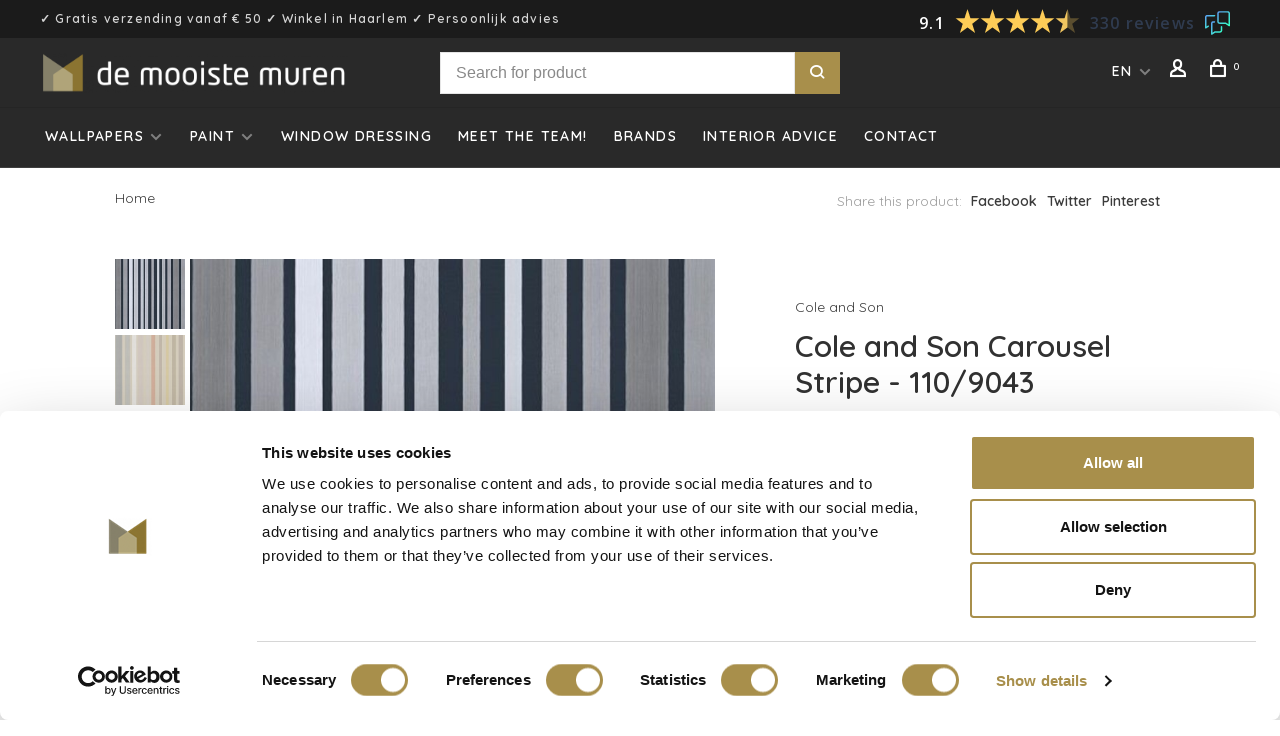

--- FILE ---
content_type: text/html;charset=utf-8
request_url: https://www.demooistemuren.nl/en/cole-and-son-carousel-stripe-1109043.html
body_size: 15231
content:
<!DOCTYPE html>
<html lang="en">
  <head>
    <meta name="google-site-verification" content="33He9FeGhXh6GxQu_NDbE5mUylPCpKynAiilYYROfgY" />
    <meta name="google-site-verification" content="pJIET7M9wsx4ajEuXKu_38FBMNuivGfZsZSy4auctyU" />
    <meta name="p:domain_verify" content="811733ad8bc230a4415994ba8ea7da1e"/>
        
    <meta charset="utf-8"/>
<!-- [START] 'blocks/head.rain' -->
<!--

  (c) 2008-2026 Lightspeed Netherlands B.V.
  http://www.lightspeedhq.com
  Generated: 01-02-2026 @ 12:21:57

-->
<link rel="canonical" href="https://www.demooistemuren.nl/en/cole-and-son-carousel-stripe-1109043.html"/>
<link rel="alternate" href="https://www.demooistemuren.nl/en/index.rss" type="application/rss+xml" title="New products"/>
<meta name="robots" content="noodp,noydir"/>
<meta name="google-site-verification" content="f63df3D1a-diA6z7nD7IfU-JG4q_VWFiYU-4_TRij3Y"/>
<meta property="og:url" content="https://www.demooistemuren.nl/en/cole-and-son-carousel-stripe-1109043.html?source=facebook"/>
<meta property="og:site_name" content="De Mooiste Muren"/>
<meta property="og:title" content="Cole and Son Carousel Stripe - 110/9043"/>
<meta property="og:description" content="Cole and Son Carousel Stripe - 110/9043"/>
<meta property="og:image" content="https://cdn.webshopapp.com/shops/20277/files/243839771/cole-and-son-cole-and-son-carousel-stripe-110-9043.jpg"/>
<script>
(function(w,d,s,l,i){w[l]=w[l]||[];w[l].push({'gtm.start':
new Date().getTime(),event:'gtm.js'});var f=d.getElementsByTagName(s)[0],
j=d.createElement(s),dl=l!='dataLayer'?'&l='+l:'';j.async=true;j.src=
'https://www.googletagmanager.com/gtm.js?id='+i+dl;f.parentNode.insertBefore(j,f);
})(window,document,'script','dataLayer','GTM-WL67ZTH4');
</script>
<script>
<script type="text/javascript" src="https://assets.calendly.com/assets/external/widget.js"></script>
</script>
<!--[if lt IE 9]>
<script src="https://cdn.webshopapp.com/assets/html5shiv.js?2025-02-20"></script>
<![endif]-->
<!-- [END] 'blocks/head.rain' -->
        
        
        
          <meta property="product:brand" content="Cole and Son">            <meta property="product:condition" content="new">
      <meta property="product:price:amount" content="167.00">
      <meta property="product:price:currency" content="EUR">
              <title>Cole and Son Carousel Stripe - 110/9043 </title>
    <meta name="description" content="Cole and Son Carousel Stripe - 110/9043" />
    <meta name="keywords" content="Cole and Son Carousel Stripe - 110/9043" />
    <meta http-equiv="X-UA-Compatible" content="ie=edge">
    <meta name="viewport" content="width=device-width, initial-scale=1.0">
    <meta name="apple-mobile-web-app-capable" content="yes">
    <meta name="apple-mobile-web-app-status-bar-style" content="black">
    <meta name="viewport" content="width=device-width, initial-scale=1, maximum-scale=1, user-scalable=0"/>
    <link rel="shortcut icon" href="https://cdn.webshopapp.com/shops/20277/themes/176512/v/703953/assets/favicon.ico?20210521083601" type="image/x-icon" />
    
    <link href='//fonts.googleapis.com/css?family=Quicksand:400,400i,300,500,600,700,700i,800,900' rel='preload' as='style'>
    <link href='//fonts.googleapis.com/css?family=Quicksand:400,400i,300,500,600,700,700i,800,900' rel='stylesheet' type='text/css'>
    
    <link rel='preload' as='style' href="https://cdn.webshopapp.com/assets/gui-2-0.css?2025-02-20" />
    <link rel="stylesheet" href="https://cdn.webshopapp.com/assets/gui-2-0.css?2025-02-20" />
    
    <link rel='preload' as='style' href="https://cdn.webshopapp.com/assets/gui-responsive-2-0.css?2025-02-20" /> 
    <link rel="stylesheet" href="https://cdn.webshopapp.com/assets/gui-responsive-2-0.css?2025-02-20" /> 
    
    <link rel="preload" as="style" href="https://cdn.webshopapp.com/shops/20277/themes/176512/assets/style.css?20260120133548">
    <link rel="stylesheet" href="https://cdn.webshopapp.com/shops/20277/themes/176512/assets/style.css?20260120133548">
    
    <link rel="preload" as="style" href="https://cdn.webshopapp.com/shops/20277/themes/176512/assets/settings.css?20260120133548">
    <link rel="stylesheet" href="https://cdn.webshopapp.com/shops/20277/themes/176512/assets/settings.css?20260120133548" />
    
    <link rel="preload" as="style" href="https://cdn.webshopapp.com/shops/20277/themes/176512/assets/custom.css?20260120133548">
    <link rel="stylesheet" href="https://cdn.webshopapp.com/shops/20277/themes/176512/assets/custom.css?20260120133548" />
    
    <link rel="preload" as="script" href="//ajax.googleapis.com/ajax/libs/jquery/3.0.0/jquery.min.js">
    <script src="//ajax.googleapis.com/ajax/libs/jquery/3.0.0/jquery.min.js"></script>
    <script>
      	if( !window.jQuery ) document.write('<script src="https://cdn.webshopapp.com/shops/20277/themes/176512/assets/jquery-3.0.0.min.js?20260120133548"><\/script>');
    </script>
    
    <link rel="preload" as="script" href="//cdn.jsdelivr.net/npm/js-cookie@2/src/js.cookie.min.js">
    <script src="//cdn.jsdelivr.net/npm/js-cookie@2/src/js.cookie.min.js"></script>
    
    <link rel="preload" as="script" href="https://cdn.webshopapp.com/assets/gui.js?2025-02-20">
    <script src="https://cdn.webshopapp.com/assets/gui.js?2025-02-20"></script>
    
    <link rel="preload" as="script" href="https://cdn.webshopapp.com/assets/gui-responsive-2-0.js?2025-02-20">
    <script src="https://cdn.webshopapp.com/assets/gui-responsive-2-0.js?2025-02-20"></script>
    
    <link rel="preload" as="script" href="https://cdn.webshopapp.com/shops/20277/themes/176512/assets/scripts-min.js?20260120133548">
    <script src="https://cdn.webshopapp.com/shops/20277/themes/176512/assets/scripts-min.js?20260120133548"></script>
    
    <link rel="preconnect" href="https://ajax.googleapis.com">
		<link rel="preconnect" href="https://cdn.webshopapp.com/">
		<link rel="preconnect" href="https://cdn.webshopapp.com/">	
		<link rel="preconnect" href="https://fonts.googleapis.com">
		<link rel="preconnect" href="https://fonts.gstatic.com" crossorigin>
		<link rel="dns-prefetch" href="https://ajax.googleapis.com">
		<link rel="dns-prefetch" href="https://cdn.webshopapp.com/">
		<link rel="dns-prefetch" href="https://cdn.webshopapp.com/">	
		<link rel="dns-prefetch" href="https://fonts.googleapis.com">
		<link rel="dns-prefetch" href="https://fonts.gstatic.com" crossorigin>
    
        
        <meta name="google-site-verification" content="U_FmWrr9hGLfUrM46u1w6YGaSesKT8K3b0qwqjvboIs" />
    <!-- Pinterest Tag -->
<script>
!function(e){if(!window.pintrk){window.pintrk = function () {
window.pintrk.queue.push(Array.prototype.slice.call(arguments))};var
  n=window.pintrk;n.queue=[],n.version="3.0";var
  t=document.createElement("script");t.async=!0,t.src=e;var
  r=document.getElementsByTagName("script")[0];
  r.parentNode.insertBefore(t,r)}}("https://s.pinimg.com/ct/core.js");
pintrk('load', '2613052965178', {em: '<user_email_address>'});
pintrk('page');
</script>
<noscript>
<img height="1" width="1" style="display:none;" alt=""
  src="https://ct.pinterest.com/v3/?event=init&tid=2613052965178&pd[em]=<hashed_email_address>&noscript=1" />
</noscript>
<!-- end Pinterest Tag -->
  </head>
  <body class=" navigation-uppercase site-width-large product-images-format-square title-mode-left product-title-mode-left">
    
        
    <div class="page-content">
      
                                                
                      	
                                
                                              			                  			                              
                                
                                
      <script>
      var product_image_size = '712x712x1',
          product_image_size_mobile = '330x330x1',
          product_image_thumb = '132x132x1',
          product_in_stock_label = 'In stock',
          product_backorder_label = 'On backorder',
      		product_out_of_stock_label = 'Price on request',
          product_multiple_variant_label = 'View all product options',
          show_variant_picker = 1,
          display_variant_picker_on = 'all',
          show_newsletter_promo_popup = 1,
          newsletter_promo_delay = '5000',
          newsletter_promo_hide_until = '7',
          notification_bar_hide_until = '1',
      		currency_format = '€',
          number_format = '0,0.00',
      		shop_url = 'https://www.demooistemuren.nl/en/',
          shop_id = '20277',
        	readmore = 'Read more';
        	search_url = "https://www.demooistemuren.nl/en/search/",
          static_url = 'https://static.webshopapp.com/shops/020277/',
          search_empty = 'No products found',
          view_all_results = 'View all results',
        	priceStatus = 'enabled',
          mobileDevice = false;
    	</script>
			
      
<div class="mobile-nav-overlay"></div>

	<div class="top-bar"><!-- Feedback Company Widget (start) -->
<script type="text/javascript" id="__fbcw__8248c98f-0a93-4635-a909-7891f47f0efe">
    "use strict";!function(){
window.FeedbackCompanyWidgets=window.FeedbackCompanyWidgets||{queue:[],loaders:[
]};var options={uuid:"8248c98f-0a93-4635-a909-7891f47f0efe",version:"1.2.1",prefix:""};if(
void 0===window.FeedbackCompanyWidget){if(
window.FeedbackCompanyWidgets.queue.push(options),!document.getElementById(
"__fbcw_FeedbackCompanyWidget")){var scriptTag=document.createElement("script")
;scriptTag.onload=function(){if(window.FeedbackCompanyWidget)for(
;0<window.FeedbackCompanyWidgets.queue.length;
)options=window.FeedbackCompanyWidgets.queue.pop(),
window.FeedbackCompanyWidgets.loaders.push(
new window.FeedbackCompanyWidgetLoader(options))},
scriptTag.id="__fbcw_FeedbackCompanyWidget",
scriptTag.src="https://www.feedbackcompany.com/includes/widgets/feedback-company-widget.min.js"
,document.body.appendChild(scriptTag)}
}else window.FeedbackCompanyWidgets.loaders.push(
new window.FeedbackCompanyWidgetLoader(options))}();
</script>
<!-- Feedback Company Widget (end) -->✓ Gratis verzending  vanaf € 50 ✓ Winkel in Haarlem ✓ Persoonlijk advies</div>

<div class="header-wrapper">
<div class="header-sticky-placeholder"></div>

<header class="site-header site-header-md menu-bottom-layout header-sticky has-search-bar">
  <div class="site-header-main-wrapper">
    
    <a href="https://www.demooistemuren.nl/en/" class="logo logo-md ">
              <img src="https://cdn.webshopapp.com/shops/20277/themes/176512/v/703953/assets/logo.png?20210521083601" alt="De Mooiste Muren" class="logo-image">
                </a>

        <div class="search-header search-header-complete search-header-center">
      <form action="https://www.demooistemuren.nl/en/search/" method="get" id="searchForm" class="ajax-enabled">
        <input type="text" name="q" autocomplete="off" value="" placeholder="Search for product">
        <select class="main-search" name="cat">
          <option value="https://www.demooistemuren.nl/en/search/">All categories</option>
                    	<option value="https://www.demooistemuren.nl/en/wallpapers/" class="cat-2089300">Wallpapers</option>
                    	<option value="https://www.demooistemuren.nl/en/paint/" class="cat-11113428">Paint</option>
                    	<option value="https://www.demooistemuren.nl/en/window-dressing/" class="cat-12937160">Window dressing</option>
                  </select>
        <a href="#" class="button button-sm" onclick="$('#searchForm').submit()"><span class="nc-icon-mini ui-1_zoom"></span><span class="nc-icon-mini loader_circle-04 spin"></span></a>
        <div class="search-results"></div>
      </form>
    </div>
        
    
    <nav class="secondary-nav nav-style">
      <ul>
        
        
        
                    
<li class="menu-item-desktop-only has-child all-caps">
  <a href="#">EN</a>
  <ul>
        <li><a href="https://www.demooistemuren.nl/nl/go/product/84974258">NL</a></li>
        <li><a href="https://www.demooistemuren.nl/en/go/product/84974258">EN</a></li>
      </ul>
</li>
        
        <li class="menu-item-desktop-only menu-item-account">
                    <a href="#" title="Account" data-featherlight="#loginModal" data-featherlight-variant="featherlight-login"><span class="nc-icon-mini users_single-body"></span></a>
                  </li>

        
        
        <li>
          <a href="#" title="Cart" class="cart-trigger"><span class="nc-icon-mini shopping_bag-20"></span><sup>0</sup></a>
        </li>

                
      </ul>
      
      
      <a class="burger">
        <span></span>
      </a>

    </nav>
  </div>
  
    	<div class="main-nav-wrapper">
      <nav class="main-nav nav-style">
  <ul>

        	
    
                  <li class="menu-item-category-2089300 has-child">
        <a href="https://www.demooistemuren.nl/en/wallpapers/">Wallpapers</a>
        <button class="mobile-menu-subopen"><span class="nc-icon-mini arrows-3_small-down"></span></button>                <ul class="">
                                <li class="subsubitem has-child">
              <a class="underline-hover" href="https://www.demooistemuren.nl/en/wallpapers/themes/" title="Themes">Themes</a>
              <button class="mobile-menu-subopen"><span class="nc-icon-mini arrows-3_small-down"></span></button>                            <ul class="">
                                  <li class="subsubitem">
                    <a class="underline-hover" href="https://www.demooistemuren.nl/en/wallpapers/themes/art-deco-wallpaper/" title="Art Deco wallpaper">Art Deco wallpaper</a>
                  </li>
                                  <li class="subsubitem">
                    <a class="underline-hover" href="https://www.demooistemuren.nl/en/wallpapers/themes/architecture/" title="Architecture">Architecture</a>
                  </li>
                                  <li class="subsubitem">
                    <a class="underline-hover" href="https://www.demooistemuren.nl/en/wallpapers/themes/concrete/" title="Concrete">Concrete</a>
                  </li>
                                  <li class="subsubitem">
                    <a class="underline-hover" href="https://www.demooistemuren.nl/en/wallpapers/themes/flower-botanical/" title="Flower / botanical">Flower / botanical</a>
                  </li>
                                  <li class="subsubitem">
                    <a class="underline-hover" href="https://www.demooistemuren.nl/en/wallpapers/themes/forest/" title="Forest">Forest</a>
                  </li>
                                  <li class="subsubitem">
                    <a class="underline-hover" href="https://www.demooistemuren.nl/en/wallpapers/themes/animals/" title="Animals">Animals</a>
                  </li>
                                  <li class="subsubitem">
                    <a class="underline-hover" href="https://www.demooistemuren.nl/en/wallpapers/themes/flamingo/" title="Flamingo">Flamingo</a>
                  </li>
                                  <li class="subsubitem">
                    <a class="underline-hover" href="https://www.demooistemuren.nl/en/wallpapers/themes/geometric/" title="Geometric">Geometric</a>
                  </li>
                                  <li class="subsubitem">
                    <a class="underline-hover" href="https://www.demooistemuren.nl/en/wallpapers/themes/gold/" title="Gold">Gold</a>
                  </li>
                                  <li class="subsubitem">
                    <a class="underline-hover" href="https://www.demooistemuren.nl/en/wallpapers/themes/industrial/" title="Industrial">Industrial</a>
                  </li>
                                  <li class="subsubitem">
                    <a class="underline-hover" href="https://www.demooistemuren.nl/en/wallpapers/themes/jungle-tropical/" title="Jungle / tropical">Jungle / tropical</a>
                  </li>
                                  <li class="subsubitem">
                    <a class="underline-hover" href="https://www.demooistemuren.nl/en/wallpapers/themes/kids-room/" title="Kids room">Kids room</a>
                  </li>
                                  <li class="subsubitem">
                    <a class="underline-hover" href="https://www.demooistemuren.nl/en/wallpapers/themes/classic/" title="Classic">Classic</a>
                  </li>
                                  <li class="subsubitem">
                    <a class="underline-hover" href="https://www.demooistemuren.nl/en/wallpapers/themes/marble-look/" title="Marble look">Marble look</a>
                  </li>
                                  <li class="subsubitem">
                    <a class="underline-hover" href="https://www.demooistemuren.nl/en/wallpapers/themes/murals/" title="Murals">Murals</a>
                  </li>
                                  <li class="subsubitem">
                    <a class="underline-hover" href="https://www.demooistemuren.nl/en/wallpapers/themes/retro/" title="Retro">Retro</a>
                  </li>
                                  <li class="subsubitem">
                    <a class="underline-hover" href="https://www.demooistemuren.nl/en/wallpapers/themes/stripes/" title="Stripes">Stripes</a>
                  </li>
                                  <li class="subsubitem">
                    <a class="underline-hover" href="https://www.demooistemuren.nl/en/wallpapers/themes/uni-structure/" title="Uni/Structure">Uni/Structure</a>
                  </li>
                                  <li class="subsubitem">
                    <a class="underline-hover" href="https://www.demooistemuren.nl/en/wallpapers/themes/birds/" title="Birds">Birds</a>
                  </li>
                                  <li class="subsubitem">
                    <a class="underline-hover" href="https://www.demooistemuren.nl/en/wallpapers/themes/3d-wallpaper/" title="3D wallpaper">3D wallpaper</a>
                  </li>
                                  <li class="subsubitem">
                    <a class="underline-hover" href="https://www.demooistemuren.nl/en/wallpapers/themes/fotobehang/" title="Fotobehang">Fotobehang</a>
                  </li>
                              </ul>
                          </li>
                      <li class="subsubitem has-child">
              <a class="underline-hover" href="https://www.demooistemuren.nl/en/wallpapers/material/" title="Material">Material</a>
              <button class="mobile-menu-subopen"><span class="nc-icon-mini arrows-3_small-down"></span></button>                            <ul class="">
                                  <li class="subsubitem">
                    <a class="underline-hover" href="https://www.demooistemuren.nl/en/wallpapers/material/grasscloth/" title="Grasscloth">Grasscloth</a>
                  </li>
                                  <li class="subsubitem">
                    <a class="underline-hover" href="https://www.demooistemuren.nl/en/wallpapers/material/wood-veneer/" title="Wood veneer">Wood veneer</a>
                  </li>
                                  <li class="subsubitem">
                    <a class="underline-hover" href="https://www.demooistemuren.nl/en/wallpapers/material/jute/" title="Jute">Jute</a>
                  </li>
                                  <li class="subsubitem">
                    <a class="underline-hover" href="https://www.demooistemuren.nl/en/wallpapers/material/crocodile/" title="Crocodile">Crocodile</a>
                  </li>
                                  <li class="subsubitem">
                    <a class="underline-hover" href="https://www.demooistemuren.nl/en/wallpapers/material/cork/" title="Cork">Cork</a>
                  </li>
                                  <li class="subsubitem">
                    <a class="underline-hover" href="https://www.demooistemuren.nl/en/wallpapers/material/leather/" title="Leather">Leather</a>
                  </li>
                                  <li class="subsubitem">
                    <a class="underline-hover" href="https://www.demooistemuren.nl/en/wallpapers/material/linen/" title="Linen">Linen</a>
                  </li>
                                  <li class="subsubitem">
                    <a class="underline-hover" href="https://www.demooistemuren.nl/en/wallpapers/material/paper/" title="Paper">Paper</a>
                  </li>
                                  <li class="subsubitem">
                    <a class="underline-hover" href="https://www.demooistemuren.nl/en/wallpapers/material/raffia/" title="Raffia">Raffia</a>
                  </li>
                                  <li class="subsubitem">
                    <a class="underline-hover" href="https://www.demooistemuren.nl/en/wallpapers/material/sisal/" title="Sisal">Sisal</a>
                  </li>
                                  <li class="subsubitem">
                    <a class="underline-hover" href="https://www.demooistemuren.nl/en/wallpapers/material/suede/" title="Suède">Suède</a>
                  </li>
                                  <li class="subsubitem">
                    <a class="underline-hover" href="https://www.demooistemuren.nl/en/wallpapers/material/textile/" title="Textile">Textile</a>
                  </li>
                                  <li class="subsubitem">
                    <a class="underline-hover" href="https://www.demooistemuren.nl/en/wallpapers/material/velvet/" title="Velvet">Velvet</a>
                  </li>
                                  <li class="subsubitem">
                    <a class="underline-hover" href="https://www.demooistemuren.nl/en/wallpapers/material/non-woven/" title="Non-woven">Non-woven</a>
                  </li>
                                  <li class="subsubitem">
                    <a class="underline-hover" href="https://www.demooistemuren.nl/en/wallpapers/material/vinyl/" title="Vinyl">Vinyl</a>
                  </li>
                                  <li class="subsubitem">
                    <a class="underline-hover" href="https://www.demooistemuren.nl/en/wallpapers/material/silk/" title="Silk">Silk</a>
                  </li>
                              </ul>
                          </li>
                      <li class="subsubitem has-child">
              <a class="underline-hover" href="https://www.demooistemuren.nl/en/wallpapers/color/" title="Color">Color</a>
              <button class="mobile-menu-subopen"><span class="nc-icon-mini arrows-3_small-down"></span></button>                            <ul class="">
                                  <li class="subsubitem">
                    <a class="underline-hover" href="https://www.demooistemuren.nl/en/wallpapers/color/beige/" title="Beige">Beige</a>
                  </li>
                                  <li class="subsubitem">
                    <a class="underline-hover" href="https://www.demooistemuren.nl/en/wallpapers/color/blue/" title="Blue ">Blue </a>
                  </li>
                                  <li class="subsubitem">
                    <a class="underline-hover" href="https://www.demooistemuren.nl/en/wallpapers/color/brown/" title="Brown ">Brown </a>
                  </li>
                                  <li class="subsubitem">
                    <a class="underline-hover" href="https://www.demooistemuren.nl/en/wallpapers/color/yellow/" title="Yellow">Yellow</a>
                  </li>
                                  <li class="subsubitem">
                    <a class="underline-hover" href="https://www.demooistemuren.nl/en/wallpapers/color/gold/" title="Gold">Gold</a>
                  </li>
                                  <li class="subsubitem">
                    <a class="underline-hover" href="https://www.demooistemuren.nl/en/wallpapers/color/grey/" title="Grey">Grey</a>
                  </li>
                                  <li class="subsubitem">
                    <a class="underline-hover" href="https://www.demooistemuren.nl/en/wallpapers/color/green/" title="Green">Green</a>
                  </li>
                                  <li class="subsubitem">
                    <a class="underline-hover" href="https://www.demooistemuren.nl/en/wallpapers/color/lilac/" title="Lilac">Lilac</a>
                  </li>
                                  <li class="subsubitem">
                    <a class="underline-hover" href="https://www.demooistemuren.nl/en/wallpapers/color/orange/" title="Orange">Orange</a>
                  </li>
                                  <li class="subsubitem">
                    <a class="underline-hover" href="https://www.demooistemuren.nl/en/wallpapers/color/purple/" title="Purple">Purple</a>
                  </li>
                                  <li class="subsubitem">
                    <a class="underline-hover" href="https://www.demooistemuren.nl/en/wallpapers/color/red/" title="Red">Red</a>
                  </li>
                                  <li class="subsubitem">
                    <a class="underline-hover" href="https://www.demooistemuren.nl/en/wallpapers/color/pink/" title="Pink">Pink</a>
                  </li>
                                  <li class="subsubitem">
                    <a class="underline-hover" href="https://www.demooistemuren.nl/en/wallpapers/color/multicolour/" title="Multicolour">Multicolour</a>
                  </li>
                                  <li class="subsubitem">
                    <a class="underline-hover" href="https://www.demooistemuren.nl/en/wallpapers/color/white/" title="White">White</a>
                  </li>
                                  <li class="subsubitem">
                    <a class="underline-hover" href="https://www.demooistemuren.nl/en/wallpapers/color/black/" title="Black">Black</a>
                  </li>
                              </ul>
                          </li>
                  </ul>
              </li>
            <li class="menu-item-category-11113428 has-child">
        <a href="https://www.demooistemuren.nl/en/paint/">Paint</a>
        <button class="mobile-menu-subopen"><span class="nc-icon-mini arrows-3_small-down"></span></button>                <ul class="">
                                <li class="subsubitem">
              <a class="underline-hover" href="https://www.demooistemuren.nl/en/paint/finishes/" title="Finishes">Finishes</a>
                                        </li>
                      <li class="subsubitem">
              <a class="underline-hover" href="https://www.demooistemuren.nl/en/paint/farrow-ball/" title="Farrow &amp; Ball">Farrow &amp; Ball</a>
                                        </li>
                      <li class="subsubitem">
              <a class="underline-hover" href="https://www.demooistemuren.nl/en/paint/little-greene/" title="Little Greene">Little Greene</a>
                                        </li>
                      <li class="subsubitem">
              <a class="underline-hover" href="https://www.demooistemuren.nl/en/paint/paint-paper-library/" title="Paint &amp; Paper Library">Paint &amp; Paper Library</a>
                                        </li>
                      <li class="subsubitem has-child">
              <a class="underline-hover" href="https://www.demooistemuren.nl/en/paint/colours/" title="Colours">Colours</a>
              <button class="mobile-menu-subopen"><span class="nc-icon-mini arrows-3_small-down"></span></button>                            <ul class="">
                                  <li class="subsubitem">
                    <a class="underline-hover" href="https://www.demooistemuren.nl/en/paint/colours/blue/" title="Blue">Blue</a>
                  </li>
                                  <li class="subsubitem">
                    <a class="underline-hover" href="https://www.demooistemuren.nl/en/paint/colours/brown/" title="Brown">Brown</a>
                  </li>
                                  <li class="subsubitem">
                    <a class="underline-hover" href="https://www.demooistemuren.nl/en/paint/colours/yellow/" title="Yellow">Yellow</a>
                  </li>
                                  <li class="subsubitem">
                    <a class="underline-hover" href="https://www.demooistemuren.nl/en/paint/colours/grey/" title="Grey">Grey</a>
                  </li>
                                  <li class="subsubitem">
                    <a class="underline-hover" href="https://www.demooistemuren.nl/en/paint/colours/green/" title="Green">Green</a>
                  </li>
                                  <li class="subsubitem">
                    <a class="underline-hover" href="https://www.demooistemuren.nl/en/paint/colours/orange/" title="Orange">Orange</a>
                  </li>
                                  <li class="subsubitem">
                    <a class="underline-hover" href="https://www.demooistemuren.nl/en/paint/colours/purple/" title="Purple">Purple</a>
                  </li>
                                  <li class="subsubitem">
                    <a class="underline-hover" href="https://www.demooistemuren.nl/en/paint/colours/red/" title="Red">Red</a>
                  </li>
                                  <li class="subsubitem">
                    <a class="underline-hover" href="https://www.demooistemuren.nl/en/paint/colours/pink/" title="Pink">Pink</a>
                  </li>
                                  <li class="subsubitem">
                    <a class="underline-hover" href="https://www.demooistemuren.nl/en/paint/colours/white/" title="White">White</a>
                  </li>
                                  <li class="subsubitem">
                    <a class="underline-hover" href="https://www.demooistemuren.nl/en/paint/colours/black/" title="Black">Black</a>
                  </li>
                                  <li class="subsubitem">
                    <a class="underline-hover" href="https://www.demooistemuren.nl/en/paint/colours/beige/" title="Beige">Beige</a>
                  </li>
                              </ul>
                          </li>
                      <li class="subsubitem">
              <a class="underline-hover" href="https://www.demooistemuren.nl/en/paint/colour-cards/" title="Colour cards">Colour cards</a>
                                        </li>
                  </ul>
              </li>
            <li class="menu-item-category-12937160">
        <a href="https://www.demooistemuren.nl/en/window-dressing/">Window dressing</a>
                      </li>
            
            	
    
            <li class="">
        <a href="https://www.demooistemuren.nl/nl/service/meet-the-team/" title="Meet the team!">
          Meet the team!
        </a>
      </li>
            <li class="">
        <a href="https://www.demooistemuren.nl/en/brands/" title="Brands">
          Brands
        </a>
      </li>
            <li class="">
        <a href="https://www.demooistemuren.nl/nl/service/kleur-enof-behangadvies" title="Interior advice">
          Interior advice
        </a>
      </li>
            <li class="">
        <a href="https://www.demooistemuren.nl/en/service/" title="Contact">
          Contact
        </a>
      </li>
      
            	
            	
            	
        

    <li class="menu-item-mobile-only m-t-30">
            <a href="#" title="Account" data-featherlight="#loginModal">Login / Register</a>
          </li>

    
            
<li class="menu-item-mobile-only menu-item-mobile-inline has-child all-caps">
  <a href="#">EN</a>
  <ul>
        <li><a href="https://www.demooistemuren.nl/nl/go/product/84974258">NL</a></li>
        <li><a href="https://www.demooistemuren.nl/en/go/product/84974258">EN</a></li>
      </ul>
</li>

  </ul>
</nav>      
        	</div>
    
</header>
  
</div>
      <div itemscope itemtype="http://schema.org/BreadcrumbList">
	<div itemprop="itemListElement" itemscope itemtype="http://schema.org/ListItem">
    <a itemprop="item" href="https://www.demooistemuren.nl/en/"><span itemprop="name" content="Home"></span></a>
    <meta itemprop="position" content="1" />
  </div>
    	<div itemprop="itemListElement" itemscope itemtype="http://schema.org/ListItem">
      <a itemprop="item" href="https://www.demooistemuren.nl/en/cole-and-son-carousel-stripe-1109043.html"><span itemprop="name" content="Cole and Son Carousel Stripe -  110/9043"></span></a>
      <meta itemprop="position" content="2" />
    </div>
  </div>

<div itemscope itemtype="https://schema.org/Product">
  <meta itemprop="name" content="Cole and Son Cole and Son Carousel Stripe -  110/9043">
  <meta itemprop="url" content="https://www.demooistemuren.nl/en/cole-and-son-carousel-stripe-1109043.html">
  <meta itemprop="brand" content="Cole and Son" />  <meta itemprop="description" content="Cole &amp; Son stands for classic English wallpaper with a contemporary twist. The special prints and rich colors give every room a unique look." />  <meta itemprop="image" content="https://cdn.webshopapp.com/shops/20277/files/243839771/300x250x2/cole-and-son-cole-and-son-carousel-stripe-110-9043.jpg" />  
    <meta itemprop="mpn" content="110/9043" />    <div itemprop="offers" itemscope itemtype="https://schema.org/Offer">
    <meta itemprop="priceCurrency" content="EUR">
    <meta itemprop="price" content="167.00" />
    <meta itemprop="itemCondition" itemtype="https://schema.org/OfferItemCondition" content="https://schema.org/NewCondition"/>
   	      <meta itemprop="availability" content="https://schema.org/InStock"/>
        <meta itemprop="url" content="https://www.demooistemuren.nl/en/cole-and-son-carousel-stripe-1109043.html" />  </div>
    </div>
      <div class="cart-sidebar-container">
  <div class="cart-sidebar">
    <button class="cart-sidebar-close" aria-label="Close">✕</button>
    <div class="cart-sidebar-title">
      <h5>Cart</h5>
      <p><span class="item-qty"></span> items</p>
    </div>
    
    <div class="cart-sidebar-body">
        
      <div class="no-cart-products">No products found...</div>
      
    </div>
    
      </div>
</div>      <!-- Login Modal -->
<div class="modal-lighbox login-modal" id="loginModal">
  <div class="row">
    <div class="col-sm-12 m-b-30 login-row">
      <h4>Login</h4>
      <p>Log in if you have an account</p>
      <form action="https://www.demooistemuren.nl/en/account/loginPost/?return=https%3A%2F%2Fwww.demooistemuren.nl%2Fen%2Fcole-and-son-carousel-stripe-1109043.html" method="post">
        <input type="hidden" name="key" value="b66f0a7e4a6c1efd1a2d73cb84df5193" />
        <div class="form-row">
          <input type="text" name="email" autocomplete="on" placeholder="Email address" class="required" />
        </div>
        <div class="form-row">
          <input type="password" name="password" autocomplete="on" placeholder="Password" class="required" />
        </div>
        <div class="">
          <a class="button button-block popup-validation" href="javascript:;" title="Login">Login</a>
        </div>
      </form>
      <p class="m-b-0 m-t-10">Dont have an account? <a href="https://www.demooistemuren.nl/en/account/register/" class="bold underline">Register</a></p>
    </div>
  </div>
  <div class="text-center forgot-password">
    <a class="forgot-pw" href="https://www.demooistemuren.nl/en/account/password/">Forgot your password?</a>
  </div>
</div>      
      <main class="main-content">
                  				<div class="container container-lg">
  
    <div class="product-top-bar">
    <div class="row">
      <div class="col-md-6">
              <!-- Breadcrumbs -->
        <div class="breadcrumbs">
          <a href="https://www.demooistemuren.nl/en/" title="Home">Home</a>
                                        </div>
            </div>
    	    	<div class="col-md-6">
        <!-- Product share -->
        <div class="share pull-right">
          <span class="share-label">Share this product:</span>
          <ul><li><a href="https://www.facebook.com/sharer/sharer.php?u=https://www.demooistemuren.nl/en/cole-and-son-carousel-stripe-1109043.html" class="social facebook" target="_blank">Facebook</a></li><li><a href="https://twitter.com/home?status=Cole and Son Carousel Stripe -  110/9043%20-%20cole-and-son-carousel-stripe-1109043.html" class="social twitter" target="_blank">Twitter</a></li><li><a href="https://pinterest.com/pin/create/button/?url=https://www.demooistemuren.nl/en/cole-and-son-carousel-stripe-1109043.html&media=https://cdn.webshopapp.com/shops/20277/files/243839771/image.jpg&description=Cole &amp; Son stands for classic English wallpaper with a contemporary twist. The special prints and rich colors give every room a unique look." class="social pinterest" target="_blank">Pinterest</a></li></ul>        </div>
      </div>
  		    </div>
  </div>
    
  <!-- Single product into -->
  <div class="product-intro">
    <div class="row">
      <div class="col-md-6 col-lg-7 stick-it-in-product">
        <div class="product-media">
          
          <div class="product-images" data-pswp-uid="1">
            
                                        <div class="product-image">
                <a href="https://cdn.webshopapp.com/shops/20277/files/243839771/cole-and-son-cole-and-son-carousel-stripe-110-9043.jpg" data-caption="">
                  <img data-src="https://cdn.webshopapp.com/shops/20277/files/243839771/750x2000x3/cole-and-son-cole-and-son-carousel-stripe-110-9043.jpg" data-retina="https://cdn.webshopapp.com/shops/20277/files/243839771/1500x4000x3/cole-and-son-cole-and-son-carousel-stripe-110-9043.jpg" data-thumb="https://cdn.webshopapp.com/shops/20277/files/243839771/132x132x1/cole-and-son-cole-and-son-carousel-stripe-110-9043.jpg" height="768" width="768" class="lazy-product-image">
                </a>
              </div>
                            <div class="product-image">
                <a href="https://cdn.webshopapp.com/shops/20277/files/243839390/cole-and-son-cole-and-son-carousel-stripe-110-9043.jpg" data-caption="">
                  <img data-src="https://cdn.webshopapp.com/shops/20277/files/243839390/750x2000x3/cole-and-son-cole-and-son-carousel-stripe-110-9043.jpg" data-retina="https://cdn.webshopapp.com/shops/20277/files/243839390/1500x4000x3/cole-and-son-cole-and-son-carousel-stripe-110-9043.jpg" data-thumb="https://cdn.webshopapp.com/shops/20277/files/243839390/132x132x1/cole-and-son-cole-and-son-carousel-stripe-110-9043.jpg" height="768" width="768" class="lazy-product-image">
                </a>
              </div>
                            <div class="product-image">
                <a href="https://cdn.webshopapp.com/shops/20277/files/243839396/cole-and-son-cole-and-son-carousel-stripe-110-9043.jpg" data-caption="">
                  <img data-src="https://cdn.webshopapp.com/shops/20277/files/243839396/750x2000x3/cole-and-son-cole-and-son-carousel-stripe-110-9043.jpg" data-retina="https://cdn.webshopapp.com/shops/20277/files/243839396/1500x4000x3/cole-and-son-cole-and-son-carousel-stripe-110-9043.jpg" data-thumb="https://cdn.webshopapp.com/shops/20277/files/243839396/132x132x1/cole-and-son-cole-and-son-carousel-stripe-110-9043.jpg" height="768" width="768" class="lazy-product-image">
                </a>
              </div>
                            <div class="product-image">
                <a href="https://cdn.webshopapp.com/shops/20277/files/243839408/cole-and-son-cole-and-son-carousel-stripe-110-9043.jpg" data-caption="">
                  <img data-src="https://cdn.webshopapp.com/shops/20277/files/243839408/750x2000x3/cole-and-son-cole-and-son-carousel-stripe-110-9043.jpg" data-retina="https://cdn.webshopapp.com/shops/20277/files/243839408/1500x4000x3/cole-and-son-cole-and-son-carousel-stripe-110-9043.jpg" data-thumb="https://cdn.webshopapp.com/shops/20277/files/243839408/132x132x1/cole-and-son-cole-and-son-carousel-stripe-110-9043.jpg" height="768" width="768" class="lazy-product-image">
                </a>
              </div>
                                    </div>
          
        </div>
      </div>
      <div class="col-md-6 col-lg-5 stick-it-in-product">
        <div class="product-content single-product-content" data-url="https://www.demooistemuren.nl/en/cole-and-son-carousel-stripe-1109043.html">
          
                    <div class="row">
            <div class="col-md-12 p-b-10">
                            <div class="brand-name"><a href="https://www.demooistemuren.nl/en/brands/cole-and-son/">Cole and Son</a></div>
            </div>
          </div>
                    
          <h1 class="h3 m-b-10"> Cole and Son Carousel Stripe -  110/9043</h1>
          
          <div class="row m-b-20">
            <div class="col-xs-8">

                            <div class="ratings">
                                                      <div class="align-bottom">
                    <div class="product-code"><span class="title">Article code</span> 110/9043</div>
                  </div>
                  
              </div>
              
            </div>
            <div class="col-xs-4 text-right">
              
                            <a href="#" data-featherlight="#loginModal" title="Add to wishlist" class="favourites m-r-5" id="addtowishlist">
                <i class="nc-icon-mini health_heartbeat-16"></i>
              </a>
                            
                            
                            
            </div>
          </div>
          
                    
                    
          
          <form action="https://www.demooistemuren.nl/en/cart/add/167459612/" id="product_configure_form" method="post" class="product_configure_form" data-cart-bulk-url="https://www.demooistemuren.nl/en/cart/addBulk/">
            <div class="product_configure_form_wrapper">
              
                                          	                            
                                          
                            
                      
                            
                        
                          
                              <div class="calculator-section"><div class="row m-b-10"><div class='col-xs-12 col-md-12 bold m-b-10'>
                        This calculator estimates the amount of rolls you require:
                           
                      </div><div class='col-xs-6 col-md-6'><label style="font-size: 85%">Wall length (m):</label><input type='text' id='wallWidth' onchange="convertHeightWidthToRolls();" onkeyup="convertHeightWidthToRolls();" /></div><div class='col-xs-6 col-md-6'><label style="font-size: 85%">Wall height (m):</label><input type='text' id='wallHeight' onchange="convertHeightWidthToRolls();" onkeyup="convertHeightWidthToRolls();" /></div><div style='clear: both'></div></div></div><div style="font-size: 85%">For wallpaper sold by the meter (length 1m, see specifications) you cannot use this calculator. </div><br><div class="m-b-10 bold">Or add the amount of rolls or meters manually</div><div class="row m-b-15"><div class="col-xs-6"><div class="input-wrap quantity-selector"><label>Quantity:</label><div class="quantity-input-wrapper"><input type="text" name="quantity" value="1" /><div class="change"><a href="javascript:;" onclick="changeQuantity('add', $(this));" class="up">+</a><a href="javascript:;" onclick="changeQuantity('remove', $(this));" class="down">-</a></div></div></div></div><div class="col-xs-6 text-right"><div class="price"><span class="new-price"><span class="price-update" data-price="167">€167,00</span></span></div></div></div><a href="javascript:;" class="button button-block button-solid add-to-cart-trigger" title="Add to cart" id="addtocart">Add to cart</a><a href="javascript;"  style="margin-top: 20px; background-color:#C9BB8B;" class="button button-block button-solid" title="Request a sample" id="addStaal">Request a sample (€4,00)</a>                          </div>
            
                        
                        <div class="product-text-block">

                            	<br> <b> Behangadvies nodig?</b> <br>Twijfelt u over het aantal rollen of meters? Neem gerust <a href="https://www.demooistemuren.nl/nl/service/"><b>contact</b></a> op.<br>
                            
                          </div>
                        
            
            <div class="product-tabs product-tabs-horizontal">
              <!-- Navigation tabs -->
              <ul class="tabs-nav">
                
                                <!-- Single product details tab -->
                <li class="active"><a href="#product-overview">Description</a></li>
                <div class="tabs-element single-product-details-tab active" id="product-overview">
                  <div class="product-description text-formatting text-formatting-smaller">Cole &amp; Son stands for classic English wallpaper with a contemporary twist. The special prints and rich colors give every room a unique look.</div>
                </div>
                                
                                
                                
                                                                        <li class="extra-product-tab"><a href="#product-size-guide" data-fetch-product-tab="size-guide"></a></li>
                                      <li class="extra-product-tab"><a href="#product-shipping" data-fetch-product-tab="shipping"></a></li>
                                                  
                                
              </ul>
            
            </div>
              
              
                            
            
                        
          </form>
            <form action="https://www.demooistemuren.nl/en/cart/add/243141735/" id="product_staal_form" method="post" class="product_configure_staal_form" name="staal_form">           
      <input type="hidden" name="custom[6614694]" id="product_configure_custom_6614694" value="Cole and Son Carousel Stripe -  110/9043" required=""></form>
                  </div>
      </div>
    </div>
  </div>

  
        <!-- Single product details -->
<div class="single-product-details">

      <!-- Single product content -->
    <div class="single-product-content">
      <div class="row">
                <div class="col-md-3 col-lg-4">
          <!-- Product specification row -->
          <div class="specification-table">
             <h4>Specificaties</h4>
            <table>
                            <tr>
                <td>Length (m)</td>
                <td>10 m</td>
              </tr>
                            <tr>
                <td>Width (cm)</td>
                <td>52 cm</td>
              </tr>
                            <tr>
                <td>Repeat (cm)</td>
                <td></td>
              </tr>
                          </table>
          </div>
        </div>
                <!-- Product details row -->
        <div class="col-md-9 col-lg-8 text-formatting">
          <h4>Product details</h4>
          <p>Bringing to life another Cole &amp; Son classic archive print, Carousel Stripe has been updated and recreated using innovative modern print techniques in two of the original colourways. Shimmering dragged-brush ribbons of coloured metallics line up to create a wonderfully vibrant and glamorous wallpaper.<br />Carousel Stripe was originally produced using a stripe pan, each section in the pan housed a separate colour and was filled by hand to produce this complex and beautiful striped wallpaper. Due to the ten striking metallic colours, the Carousel Stripe continues to be one of the most technically difficult designs to produce.</p>
<p><strong>Length: </strong>10.05 m</p>
<p><strong>Width: </strong>52 cm</p>
<p><strong>Repeat V:</strong></p>

                  </div>
        
      </div>
    </div>
  

  
</div>
          <!-- Related products list -->
<div class="featured-products related-products">
  <div class="section-title clearfix">
    <h3>Related products</h3>
        <a href="https://www.demooistemuren.nl/en/" class="link">Back to home</a>
      </div>
  <div class="products-list product-list-carousel row">
                                                                                                                          <div class="col-xs-6 col-md-3">
          
<!-- QuickView Modal -->
<div class="modal-lighbox product-modal" id="84706997">
  <div class="product-modal-media">
    <div class="product-figure" style="background-image: url('https://cdn.webshopapp.com/shops/20277/files/242897819/image.jpg')"></div>
  </div>

  <div class="product-modal-content">
          <div class="brand-name">Cole and Son</div>
        <h4>Cole and Son Carousel Stripe 108/6031</h4>
    
    
    <div class="row m-b-20">
      <div class="col-xs-8">
        
                
                <div class="ratings">
                                    <div class="align-bottom">
              <div class="product-code"><span class="title">Article code</span> 108/6031</div>
            </div>
            
        </div>
        
      </div>
      <div class="col-xs-4 text-right">
                <a href="https://www.demooistemuren.nl/en/account/wishlistAdd/84706997/?variant_id=167042030" class="favourites addtowishlist_84706997" title="Add to wishlist">
          <i class="nc-icon-mini health_heartbeat-16"></i>
        </a>
              </div>
    </div>
    
    <form action="https://www.demooistemuren.nl/en/cart/add/167042030/" method="post" class="product_configure_form">
      
      <div class="product_configure_form_wrapper">
      <div class="product-configure modal-variants-waiting">
        <div class="product-configure-variants" data-variant-name="">
          <label>Select: <em>*</em></label>
          <select class="product-options-input"></select>
        </div>
      </div>

        <div class="row m-b-15"><div class="col-xs-6"><div class="input-wrap quantity-selector"><label>Quantity:</label><div class="quantity-input-wrapper"><input type="text" name="quantity" value="1" /><div class="change"><a href="javascript:;" onclick="changeQuantity('add', $(this));" class="up">+</a><a href="javascript:;" onclick="changeQuantity('remove', $(this));" class="down">-</a></div></div></div></div><div class="col-xs-6 text-right"><div class="price"><span class="new-price">€167,00</span></div></div></div><div class="cart"><a href="javascript:;" onclick="$(this).closest('form').submit();" class="button button-block addtocart_84706997" title="Add to cart">Add to cart</a></div>			</div>
    </form>
    
        <div class="product-description m-t-20 m-b-20 paragraph-small">
      Cole &amp; Son stands for classic English wallpaper with a contemporary twist. The special prints and rich colors give every room a unique look.
    </div>
        
  </div>

</div>

<div class="product-element product-element-swatch-visible" itemscope="" itemtype="http://schema.org/Product">

  <a href="https://www.demooistemuren.nl/en/cole-and-son-carousel-stripe-1086031.html" title="Cole and Son Cole and Son Carousel Stripe 108/6031" class="product-image-wrapper">
              	<img src="data:image/svg+xml;charset=utf-8,%3Csvg xmlns%3D'http%3A%2F%2Fwww.w3.org%2F2000%2Fsvg' viewBox%3D'0 0 712 712'%2F%3E" data-src="https://cdn.webshopapp.com/shops/20277/files/242897819/356x356x1/cole-and-son-cole-and-son-carousel-stripe-108-6031.jpg" data-srcset="https://cdn.webshopapp.com/shops/20277/files/242897819/356x356x1/cole-and-son-cole-and-son-carousel-stripe-108-6031.jpg 356w, https://cdn.webshopapp.com/shops/20277/files/242897819/712x712x1/cole-and-son-cole-and-son-carousel-stripe-108-6031.jpg 712w, https://cdn.webshopapp.com/shops/20277/files/242897819/330x330x1/cole-and-son-cole-and-son-carousel-stripe-108-6031.jpg 330w" data-sizes="(max-width: 767px) 50vw, 356x356w" class="lazy-product" width="356" height="356" />
      </a>
  
  <div class="product-labels"></div>  
    <div class="small-product-actions">
  	
    	      <a href="#84706997" class="favourites quickview-trigger quickview_84706997" data-product-url="https://www.demooistemuren.nl/en/cole-and-son-carousel-stripe-1086031.html" title="Quickview">
        <i class="nc-icon-mini ui-1_zoom"></i>
    	</a>
          
                      <a href="#" data-featherlight="#loginModal" title="Add to wishlist" class="favourites addtowishlist_84706997 m-r-5">
          <i class="nc-icon-mini health_heartbeat-16"></i>
        </a>
              
      
  </div>
    
    
  <a href="https://www.demooistemuren.nl/en/cole-and-son-carousel-stripe-1086031.html" title="Cole and Son Cole and Son Carousel Stripe 108/6031" class="product-description-footer">
    
        <div class="product-brand">Cole and Son</div>
        
    <div class="product-title">
      Cole and Son Carousel Stripe 108/6031
    </div>
    
        
        
    <meta itemprop="name" content="Cole and Son Cole and Son Carousel Stripe 108/6031">
    <meta itemprop="brand" content="Cole and Son" />    <meta itemprop="description" content="Cole &amp; Son stands for classic English wallpaper with a contemporary twist. The special prints and rich colors give every room a unique look." />    <meta itemprop="image" content="https://cdn.webshopapp.com/shops/20277/files/242897819/712x712x1/cole-and-son-cole-and-son-carousel-stripe-108-6031.jpg" />  
        <meta itemprop="mpn" content="108/6031" />        <div itemprop="offers" itemscope itemtype="https://schema.org/Offer">
      <meta itemprop="url" content="https://www.demooistemuren.nl/en/cole-and-son-carousel-stripe-1086031.html">
      <meta itemprop="priceCurrency" content="EUR">
      <meta itemprop="price" content="167.00" />
      <meta itemprop="itemCondition" itemscope itemtype="https://schema.org/OfferItemCondition" content="https://schema.org/NewCondition"/>
     	      	<meta itemprop="availability" content="https://schema.org/InStock"/>
            <meta itemprop="url" content="https://www.demooistemuren.nl/en/cole-and-son-carousel-stripe-1086031.html" />          </div>
    
    <div class="product-price">
      <span class="product-price-change">
          
        <span class="new-price">€167,00</span>       </span>

          
          
    </div>
  </a>
  <div class="product-variants-wrapper"></div>
  
</div>

        </div>
              <div class="col-xs-6 col-md-3">
          
<!-- QuickView Modal -->
<div class="modal-lighbox product-modal" id="84974003">
  <div class="product-modal-media">
    <div class="product-figure" style="background-image: url('https://cdn.webshopapp.com/shops/20277/files/243838589/image.jpg')"></div>
  </div>

  <div class="product-modal-content">
          <div class="brand-name">Cole and Son</div>
        <h4>Cole and Son Carousel Stripe  110/9041</h4>
    
    
    <div class="row m-b-20">
      <div class="col-xs-8">
        
                
                <div class="ratings">
                                    <div class="align-bottom">
              <div class="product-code"><span class="title">Article code</span> 110/9041</div>
            </div>
            
        </div>
        
      </div>
      <div class="col-xs-4 text-right">
                <a href="https://www.demooistemuren.nl/en/account/wishlistAdd/84974003/?variant_id=167459285" class="favourites addtowishlist_84974003" title="Add to wishlist">
          <i class="nc-icon-mini health_heartbeat-16"></i>
        </a>
              </div>
    </div>
    
    <form action="https://www.demooistemuren.nl/en/cart/add/167459285/" method="post" class="product_configure_form">
      
      <div class="product_configure_form_wrapper">
      <div class="product-configure modal-variants-waiting">
        <div class="product-configure-variants" data-variant-name="">
          <label>Select: <em>*</em></label>
          <select class="product-options-input"></select>
        </div>
      </div>

        <div class="row m-b-15"><div class="col-xs-6"><div class="input-wrap quantity-selector"><label>Quantity:</label><div class="quantity-input-wrapper"><input type="text" name="quantity" value="1" /><div class="change"><a href="javascript:;" onclick="changeQuantity('add', $(this));" class="up">+</a><a href="javascript:;" onclick="changeQuantity('remove', $(this));" class="down">-</a></div></div></div></div><div class="col-xs-6 text-right"><div class="price"><span class="new-price">€167,00</span></div></div></div><div class="cart"><a href="javascript:;" onclick="$(this).closest('form').submit();" class="button button-block addtocart_84974003" title="Add to cart">Add to cart</a></div>			</div>
    </form>
    
        <div class="product-description m-t-20 m-b-20 paragraph-small">
      Cole &amp; Son stands for classic English wallpaper with a contemporary twist. The special prints and rich colors give every room a unique look.
    </div>
        
  </div>

</div>

<div class="product-element product-element-swatch-visible" itemscope="" itemtype="http://schema.org/Product">

  <a href="https://www.demooistemuren.nl/en/cole-and-son-carousel-stripe-1109041.html" title="Cole and Son Cole and Son Carousel Stripe  110/9041" class="product-image-wrapper">
              	<img src="data:image/svg+xml;charset=utf-8,%3Csvg xmlns%3D'http%3A%2F%2Fwww.w3.org%2F2000%2Fsvg' viewBox%3D'0 0 712 712'%2F%3E" data-src="https://cdn.webshopapp.com/shops/20277/files/243838589/356x356x1/cole-and-son-cole-and-son-carousel-stripe-110-9041.jpg" data-srcset="https://cdn.webshopapp.com/shops/20277/files/243838589/356x356x1/cole-and-son-cole-and-son-carousel-stripe-110-9041.jpg 356w, https://cdn.webshopapp.com/shops/20277/files/243838589/712x712x1/cole-and-son-cole-and-son-carousel-stripe-110-9041.jpg 712w, https://cdn.webshopapp.com/shops/20277/files/243838589/330x330x1/cole-and-son-cole-and-son-carousel-stripe-110-9041.jpg 330w" data-sizes="(max-width: 767px) 50vw, 356x356w" class="lazy-product" width="356" height="356" />
      </a>
  
  <div class="product-labels"></div>  
    <div class="small-product-actions">
  	
    	      <a href="#84974003" class="favourites quickview-trigger quickview_84974003" data-product-url="https://www.demooistemuren.nl/en/cole-and-son-carousel-stripe-1109041.html" title="Quickview">
        <i class="nc-icon-mini ui-1_zoom"></i>
    	</a>
          
                      <a href="#" data-featherlight="#loginModal" title="Add to wishlist" class="favourites addtowishlist_84974003 m-r-5">
          <i class="nc-icon-mini health_heartbeat-16"></i>
        </a>
              
      
  </div>
    
    
  <a href="https://www.demooistemuren.nl/en/cole-and-son-carousel-stripe-1109041.html" title="Cole and Son Cole and Son Carousel Stripe  110/9041" class="product-description-footer">
    
        <div class="product-brand">Cole and Son</div>
        
    <div class="product-title">
      Cole and Son Carousel Stripe  110/9041
    </div>
    
        
        
    <meta itemprop="name" content="Cole and Son Cole and Son Carousel Stripe  110/9041">
    <meta itemprop="brand" content="Cole and Son" />    <meta itemprop="description" content="Cole &amp; Son stands for classic English wallpaper with a contemporary twist. The special prints and rich colors give every room a unique look." />    <meta itemprop="image" content="https://cdn.webshopapp.com/shops/20277/files/243838589/712x712x1/cole-and-son-cole-and-son-carousel-stripe-110-9041.jpg" />  
        <meta itemprop="mpn" content="110/9041" />        <div itemprop="offers" itemscope itemtype="https://schema.org/Offer">
      <meta itemprop="url" content="https://www.demooistemuren.nl/en/cole-and-son-carousel-stripe-1109041.html">
      <meta itemprop="priceCurrency" content="EUR">
      <meta itemprop="price" content="167.00" />
      <meta itemprop="itemCondition" itemscope itemtype="https://schema.org/OfferItemCondition" content="https://schema.org/NewCondition"/>
     	      	<meta itemprop="availability" content="https://schema.org/InStock"/>
            <meta itemprop="url" content="https://www.demooistemuren.nl/en/cole-and-son-carousel-stripe-1109041.html" />          </div>
    
    <div class="product-price">
      <span class="product-price-change">
          
        <span class="new-price">€167,00</span>       </span>

          
          
    </div>
  </a>
  <div class="product-variants-wrapper"></div>
  
</div>

        </div>
              <div class="col-xs-6 col-md-3">
          
<!-- QuickView Modal -->
<div class="modal-lighbox product-modal" id="84974147">
  <div class="product-modal-media">
    <div class="product-figure" style="background-image: url('https://cdn.webshopapp.com/shops/20277/files/243839240/image.jpg')"></div>
  </div>

  <div class="product-modal-content">
          <div class="brand-name">Cole and Son</div>
        <h4>Cole and Son Carousel Stripe  - 110/9042</h4>
    
    
    <div class="row m-b-20">
      <div class="col-xs-8">
        
                
                <div class="ratings">
                                    <div class="align-bottom">
              <div class="product-code"><span class="title">Article code</span> 110/9042</div>
            </div>
            
        </div>
        
      </div>
      <div class="col-xs-4 text-right">
                <a href="https://www.demooistemuren.nl/en/account/wishlistAdd/84974147/?variant_id=167459462" class="favourites addtowishlist_84974147" title="Add to wishlist">
          <i class="nc-icon-mini health_heartbeat-16"></i>
        </a>
              </div>
    </div>
    
    <form action="https://www.demooistemuren.nl/en/cart/add/167459462/" method="post" class="product_configure_form">
      
      <div class="product_configure_form_wrapper">
      <div class="product-configure modal-variants-waiting">
        <div class="product-configure-variants" data-variant-name="">
          <label>Select: <em>*</em></label>
          <select class="product-options-input"></select>
        </div>
      </div>

        <div class="row m-b-15"><div class="col-xs-6"><div class="input-wrap quantity-selector"><label>Quantity:</label><div class="quantity-input-wrapper"><input type="text" name="quantity" value="1" /><div class="change"><a href="javascript:;" onclick="changeQuantity('add', $(this));" class="up">+</a><a href="javascript:;" onclick="changeQuantity('remove', $(this));" class="down">-</a></div></div></div></div><div class="col-xs-6 text-right"><div class="price"><span class="new-price">€167,00</span></div></div></div><div class="cart"><a href="javascript:;" onclick="$(this).closest('form').submit();" class="button button-block addtocart_84974147" title="Add to cart">Add to cart</a></div>			</div>
    </form>
    
        <div class="product-description m-t-20 m-b-20 paragraph-small">
      Cole &amp; Son stands for classic English wallpaper with a contemporary twist. The special prints and rich colors give every room a unique look.
    </div>
        
  </div>

</div>

<div class="product-element product-element-swatch-visible" itemscope="" itemtype="http://schema.org/Product">

  <a href="https://www.demooistemuren.nl/en/cole-and-son-carousel-stripe-1109042.html" title="Cole and Son Cole and Son Carousel Stripe  - 110/9042" class="product-image-wrapper">
              	<img src="data:image/svg+xml;charset=utf-8,%3Csvg xmlns%3D'http%3A%2F%2Fwww.w3.org%2F2000%2Fsvg' viewBox%3D'0 0 712 712'%2F%3E" data-src="https://cdn.webshopapp.com/shops/20277/files/243839240/356x356x1/cole-and-son-cole-and-son-carousel-stripe-110-9042.jpg" data-srcset="https://cdn.webshopapp.com/shops/20277/files/243839240/356x356x1/cole-and-son-cole-and-son-carousel-stripe-110-9042.jpg 356w, https://cdn.webshopapp.com/shops/20277/files/243839240/712x712x1/cole-and-son-cole-and-son-carousel-stripe-110-9042.jpg 712w, https://cdn.webshopapp.com/shops/20277/files/243839240/330x330x1/cole-and-son-cole-and-son-carousel-stripe-110-9042.jpg 330w" data-sizes="(max-width: 767px) 50vw, 356x356w" class="lazy-product" width="356" height="356" />
      </a>
  
  <div class="product-labels"></div>  
    <div class="small-product-actions">
  	
    	      <a href="#84974147" class="favourites quickview-trigger quickview_84974147" data-product-url="https://www.demooistemuren.nl/en/cole-and-son-carousel-stripe-1109042.html" title="Quickview">
        <i class="nc-icon-mini ui-1_zoom"></i>
    	</a>
          
                      <a href="#" data-featherlight="#loginModal" title="Add to wishlist" class="favourites addtowishlist_84974147 m-r-5">
          <i class="nc-icon-mini health_heartbeat-16"></i>
        </a>
              
      
  </div>
    
    
  <a href="https://www.demooistemuren.nl/en/cole-and-son-carousel-stripe-1109042.html" title="Cole and Son Cole and Son Carousel Stripe  - 110/9042" class="product-description-footer">
    
        <div class="product-brand">Cole and Son</div>
        
    <div class="product-title">
      Cole and Son Carousel Stripe  - 110/9042
    </div>
    
        
        
    <meta itemprop="name" content="Cole and Son Cole and Son Carousel Stripe  - 110/9042">
    <meta itemprop="brand" content="Cole and Son" />    <meta itemprop="description" content="Cole &amp; Son stands for classic English wallpaper with a contemporary twist. The special prints and rich colors give every room a unique look." />    <meta itemprop="image" content="https://cdn.webshopapp.com/shops/20277/files/243839240/712x712x1/cole-and-son-cole-and-son-carousel-stripe-110-9042.jpg" />  
        <meta itemprop="mpn" content="110/9042" />        <div itemprop="offers" itemscope itemtype="https://schema.org/Offer">
      <meta itemprop="url" content="https://www.demooistemuren.nl/en/cole-and-son-carousel-stripe-1109042.html">
      <meta itemprop="priceCurrency" content="EUR">
      <meta itemprop="price" content="167.00" />
      <meta itemprop="itemCondition" itemscope itemtype="https://schema.org/OfferItemCondition" content="https://schema.org/NewCondition"/>
     	      	<meta itemprop="availability" content="https://schema.org/InStock"/>
            <meta itemprop="url" content="https://www.demooistemuren.nl/en/cole-and-son-carousel-stripe-1109042.html" />          </div>
    
    <div class="product-price">
      <span class="product-price-change">
          
        <span class="new-price">€167,00</span>       </span>

          
          
    </div>
  </a>
  <div class="product-variants-wrapper"></div>
  
</div>

        </div>
              <div class="col-xs-6 col-md-3">
          
<!-- QuickView Modal -->
<div class="modal-lighbox product-modal" id="84974348">
  <div class="product-modal-media">
    <div class="product-figure" style="background-image: url('https://cdn.webshopapp.com/shops/20277/files/243839954/image.jpg')"></div>
  </div>

  <div class="product-modal-content">
          <div class="brand-name">Cole and Son</div>
        <h4>Cole and Son Carousel Stripe -  110/9044</h4>
    
    
    <div class="row m-b-20">
      <div class="col-xs-8">
        
                
                <div class="ratings">
                                    <div class="align-bottom">
              <div class="product-code"><span class="title">Article code</span> 110/9044</div>
            </div>
            
        </div>
        
      </div>
      <div class="col-xs-4 text-right">
                <a href="https://www.demooistemuren.nl/en/account/wishlistAdd/84974348/?variant_id=167459738" class="favourites addtowishlist_84974348" title="Add to wishlist">
          <i class="nc-icon-mini health_heartbeat-16"></i>
        </a>
              </div>
    </div>
    
    <form action="https://www.demooistemuren.nl/en/cart/add/167459738/" method="post" class="product_configure_form">
      
      <div class="product_configure_form_wrapper">
      <div class="product-configure modal-variants-waiting">
        <div class="product-configure-variants" data-variant-name="">
          <label>Select: <em>*</em></label>
          <select class="product-options-input"></select>
        </div>
      </div>

        <div class="row m-b-15"><div class="col-xs-6"><div class="input-wrap quantity-selector"><label>Quantity:</label><div class="quantity-input-wrapper"><input type="text" name="quantity" value="1" /><div class="change"><a href="javascript:;" onclick="changeQuantity('add', $(this));" class="up">+</a><a href="javascript:;" onclick="changeQuantity('remove', $(this));" class="down">-</a></div></div></div></div><div class="col-xs-6 text-right"><div class="price"><span class="new-price">€167,00</span></div></div></div><div class="cart"><a href="javascript:;" onclick="$(this).closest('form').submit();" class="button button-block addtocart_84974348" title="Add to cart">Add to cart</a></div>			</div>
    </form>
    
        <div class="product-description m-t-20 m-b-20 paragraph-small">
      Cole &amp; Son stands for classic English wallpaper with a contemporary twist. The special prints and rich colors give every room a unique look.
    </div>
        
  </div>

</div>

<div class="product-element product-element-swatch-visible" itemscope="" itemtype="http://schema.org/Product">

  <a href="https://www.demooistemuren.nl/en/cole-and-son-carousel-stripe-1109044.html" title="Cole and Son Cole and Son Carousel Stripe -  110/9044" class="product-image-wrapper">
              	<img src="data:image/svg+xml;charset=utf-8,%3Csvg xmlns%3D'http%3A%2F%2Fwww.w3.org%2F2000%2Fsvg' viewBox%3D'0 0 712 712'%2F%3E" data-src="https://cdn.webshopapp.com/shops/20277/files/243839954/356x356x1/cole-and-son-cole-and-son-carousel-stripe-110-9044.jpg" data-srcset="https://cdn.webshopapp.com/shops/20277/files/243839954/356x356x1/cole-and-son-cole-and-son-carousel-stripe-110-9044.jpg 356w, https://cdn.webshopapp.com/shops/20277/files/243839954/712x712x1/cole-and-son-cole-and-son-carousel-stripe-110-9044.jpg 712w, https://cdn.webshopapp.com/shops/20277/files/243839954/330x330x1/cole-and-son-cole-and-son-carousel-stripe-110-9044.jpg 330w" data-sizes="(max-width: 767px) 50vw, 356x356w" class="lazy-product" width="356" height="356" />
      </a>
  
  <div class="product-labels"></div>  
    <div class="small-product-actions">
  	
    	      <a href="#84974348" class="favourites quickview-trigger quickview_84974348" data-product-url="https://www.demooistemuren.nl/en/cole-and-son-carousel-stripe-1109044.html" title="Quickview">
        <i class="nc-icon-mini ui-1_zoom"></i>
    	</a>
          
                      <a href="#" data-featherlight="#loginModal" title="Add to wishlist" class="favourites addtowishlist_84974348 m-r-5">
          <i class="nc-icon-mini health_heartbeat-16"></i>
        </a>
              
      
  </div>
    
    
  <a href="https://www.demooistemuren.nl/en/cole-and-son-carousel-stripe-1109044.html" title="Cole and Son Cole and Son Carousel Stripe -  110/9044" class="product-description-footer">
    
        <div class="product-brand">Cole and Son</div>
        
    <div class="product-title">
      Cole and Son Carousel Stripe -  110/9044
    </div>
    
        
        
    <meta itemprop="name" content="Cole and Son Cole and Son Carousel Stripe -  110/9044">
    <meta itemprop="brand" content="Cole and Son" />    <meta itemprop="description" content="Cole &amp; Son stands for classic English wallpaper with a contemporary twist. The special prints and rich colors give every room a unique look." />    <meta itemprop="image" content="https://cdn.webshopapp.com/shops/20277/files/243839954/712x712x1/cole-and-son-cole-and-son-carousel-stripe-110-9044.jpg" />  
        <meta itemprop="mpn" content="110/9044" />        <div itemprop="offers" itemscope itemtype="https://schema.org/Offer">
      <meta itemprop="url" content="https://www.demooistemuren.nl/en/cole-and-son-carousel-stripe-1109044.html">
      <meta itemprop="priceCurrency" content="EUR">
      <meta itemprop="price" content="167.00" />
      <meta itemprop="itemCondition" itemscope itemtype="https://schema.org/OfferItemCondition" content="https://schema.org/NewCondition"/>
     	      	<meta itemprop="availability" content="https://schema.org/InStock"/>
            <meta itemprop="url" content="https://www.demooistemuren.nl/en/cole-and-son-carousel-stripe-1109044.html" />          </div>
    
    <div class="product-price">
      <span class="product-price-change">
          
        <span class="new-price">€167,00</span>       </span>

          
          
    </div>
  </a>
  <div class="product-variants-wrapper"></div>
  
</div>

        </div>
        </div>
</div>
          <!-- Selling points -->
<div class="selling-points module selling-points-center">
    	  	<div class="selling-item">
      <a>
        <span class="nc-icon-mini shopping_shop"></span>                <span class="usp-title">Store in Haarlem, NL</span>                      </a>
    </div>
  	    	  	<div class="selling-item">
      <a>
        <span class="nc-icon-mini shopping_delivery-fast"></span>                <span class="usp-title">Gratis verzending vanaf € 50</span>                      </a>
    </div>
  	    	  	<div class="selling-item">
      <a>
        <span class="nc-icon-mini users_multiple-19"></span>                <span class="usp-title">Professional advice</span>                      </a>
    </div>
  	    	  	<div class="selling-item">
      <a>
        <span class="nc-icon-mini ui-1_check-circle-08"></span>                <span class="usp-title">Veilig achteraf betalen</span>                      </a>
    </div>
  	  </div>              
    <script>
    var height = convertUnitToCM('10 m',true);
    var width = convertUnitToCM('52 cm');
    var patternHeight = convertUnitToCM('');

    function convertUnitToCM(value, isMeter) {
      if(value.length == 0) {
        value = '1';
      }
      value = value.replace(',','.');
      value = parseFloat(value);

      if(isMeter === true) {
        value *= 100;
      }
      return value;
    }

    function convertHeightWidthToRolls() {
      var wallHeight = parseFloat($('#wallHeight').val().replace(',','.')) * 100;
      var wallWidth = parseFloat($('#wallWidth').val().replace(',','.')) * 100;


      var heightCount = Math.ceil(wallHeight / patternHeight);
      var lanesPerRoll = height / (heightCount * patternHeight);

      if(lanesPerRoll >= 1) {
          // Round to a whole number
          lanesPerRoll = Math.floor(lanesPerRoll);
      }else{
          // Round to a 'whole fraction' (0.5, 0.33333333, 0.25, etc...)
          lanesPerRoll = 1/Math.ceil(1/lanesPerRoll);
      }

      var widthCount = Math.ceil(wallWidth / width);
      var count = widthCount / lanesPerRoll;
      var total = Math.ceil(count);
      if(!isNaN(total)) {
        $('.quantity-input-wrapper input').val(total);
      }
    }
      
    function convertHeightWidthToLiters(){
      var wallHeight = parseFloat($('#wallLiterHeight').val().replace(',','.'));
      var wallWidth = parseFloat($('#wallLiterWidth').val().replace(',','.'));
      var wallSquare = wallHeight * wallWidth;
      var literPerM2 = 0.077;

      var totalLiters = (wallSquare * literPerM2) * 2;
      totalLiters = DecimalRound(totalLiters, 0.5);

      if(!isNaN(totalLiters)) {
        $('#literResult').text(totalLiters + ' L');
        $('#totalLiters').fadeIn('fast');
      }
    }


    function convertAreaToLiters(){
      var wallArea = parseFloat($('#wallArea').val().replace(',','.'));
      var literPerM2 = 0.142;

      var totalLiters = (wallArea * literPerM2);
      totalLiters = DecimalRound(totalLiters, 0.5);

      if(!isNaN(totalLiters)) {
        $('#literResult').text(totalLiters + ' L');
        $('#totalLiters').fadeIn('fast');
      }
    }

    function DecimalRound(DValue, DPrecision){
     return Math.ceil(DValue / DPrecision) * DPrecision;
  	}
     $("#addStaal").on('click', function(e){
      e.preventDefault();
      $.ajax({
         type: "POST",
         url: "https://www.demooistemuren.nl/en/cart/add/243141735/",
         data: $("#product_staal_form").serialize(), // serializes the form's elements.
         success: function(data)
         {
             location.href = "https://www.demooistemuren.nl/en/cart/";
         }
       });
  });
    </script>
  
</div>
  
<!-- Root element of PhotoSwipe. Must have class pswp. -->
<div class="pswp" tabindex="-1" role="dialog" aria-hidden="true">
    
    <!-- Background of PhotoSwipe. It's a separate element as animating opacity is faster than rgba(). -->
	<div class="pswp__bg"></div>

	<!-- Slides wrapper with overflow:hidden. -->
	<div class="pswp__scroll-wrap">

		<!-- Container that holds slides.
		PhotoSwipe keeps only 3 of them in the DOM to save memory.
		Don't modify these 3 pswp__item elements, data is added later on. -->
		<div class="pswp__container">
			<div class="pswp__item"></div>
			<div class="pswp__item"></div>
			<div class="pswp__item"></div>
		</div>

		<!-- Default (PhotoSwipeUI_Default) interface on top of sliding area. Can be changed. -->
		<div class="pswp__ui pswp__ui--hidden">

			<div class="pswp__top-bar">

				<!--  Controls are self-explanatory. Order can be changed. -->

				<div class="pswp__counter"></div>

				<button class="pswp__button pswp__button--close nm-font nm-font-close2" aria-label="Close (Esc)"><span class="nc-icon-mini ui-1_simple-remove"></span></button>
				<!--<button class="pswp__button pswp__button--share nm-font nm-font-plus" aria-label="Share"><span class="nc-icon-mini ui-2_share-bold"></span></button>-->
				<!--<button class="pswp__button pswp__button--fs" aria-label="Toggle fullscreen"><span class="nc-icon-mini arrows-e_zoom-e"></span></button>-->
				<button class="pswp__button pswp__button--zoom" aria-label="Zoom in/out"><span class="nc-icon-mini ui-1_zoom"></span></button>

				<!-- element will get class pswp__preloader--active when preloader is running -->
				<div class="pswp__preloader nm-loader"></div>
			</div>

			<div class="pswp__share-modal pswp__share-modal--hidden pswp__single-tap">
				<div class="pswp__share-tooltip"></div>
			</div>

			<button class="pswp__button pswp__button--arrow--left nm-font nm-font-angle-thin-left" aria-label="Previous (arrow left)"><span class="nc-icon-mini arrows-1_minimal-left"></span></button>

			<button class="pswp__button pswp__button--arrow--right nm-font nm-font-angle-thin-right" aria-label="Next (arrow right)"><span class="nc-icon-mini arrows-1_minimal-right"></span></button>

			<div class="pswp__caption">
				<div class="pswp__caption__center"></div>
			</div>

		</div>

	</div>

</div>                </main>
			
            	<div class="modal-lighbox promo-modal promo-modal-no-image promo-modal-corner" id="promoModal">
  <div class="newsletter-promo-wrapper clearfix">
    <div class="newsletter-promo-media">
      <div class="block-image-placeholder"></div>
      <figure data-src="https://cdn.webshopapp.com/shops/20277/themes/176512/assets/promo-image.jpg?20260120133548" class="lazy-popup"></figure>
    </div>
    <div class="newsletter-promo-content">
      <h3>Meld je aan voor onze nieuwsbrief</h3>
      <p>Blijf op de hoogte van het laatste nieuws en de nieuwste collecties.</p>
            <form class="newsletter-promo-form" action="https://www.demooistemuren.nl/en/account/newsletter/" method="post" id="formNewsletterPopup">
        <input type="hidden" name="key" value="b66f0a7e4a6c1efd1a2d73cb84df5193" />
        <div class="form-row">
          <div class="input-group">
            <input type="text" name="email" value="" placeholder="Your email address">
            <a href="javascript:;" onclick="$('.featherlight-content #formNewsletterPopup').submit(); return false;" title="Subscribe" class="button">Subscribe</a>
          </div>
        </div>
      </form>
      
      <div class="text-center forgot-password">
        <a class="close-promo" href="#">No thanks, I want to keep shopping.</a>
      </div>
    </div>

  </div>
</div>            <footer><div class="container container-lg"><div class="footer-elements-wrapper"><div class="footer-content footer-content-description"><div class="footer-contact-details"><p><img src="https://cdn.webshopapp.com/shops/20277/files/368843301/logo-dmm-wit-op-donker001.png" width=100% /></p><div><a href="tel:+31 (0)23 531 90 08"><span class="hint-text">Telephone: </span><span class="bold">+31 (0)23 531 90 08</span></a></div><div><a href="/cdn-cgi/l/email-protection#e68f888089a682838b89898f9592838b93948388c8888a"><span class="hint-text">Email: </span><span class="bold"><span class="__cf_email__" data-cfemail="fa93949c95ba9e9f97959593898e9f978f889f94d49496">[email&#160;protected]</span></span></a></div><div><span class="hint-text">Address: </span><span class="bold">Zijlstraat 83, Haarlem</span></div></div><div class="footer-menu footer-menu-social"><ul><li><a href="https://www.facebook.com/DeMooisteMurenHaarlem" target="_blank" title="Facebook"><span class="nc-icon-mini social_logo-fb-simple"></span></a></li><li><a href="https://instagram.com/demooistemuren" target="_blank" title="Instagram De Mooiste Muren"><span class="nc-icon-mini social_logo-instagram"></span></a></li><li><a href="https://www.pinterest.com/demooistemuren/" target="_blank" title="Pinterest"><span class="nc-icon-mini social_logo-pinterest"></span></a></li></ul></div></div><div class="footer-menu"><ul><li><a href="https://www.demooistemuren.nl/en/service/general-terms-conditions/">Terms &amp; Conditions</a></li><li><a href="https://www.demooistemuren.nl/nl/blogs/blog/behangrollen-berekenen/">Calculate rolls</a></li><li><a href="https://www.demooistemuren.nl/nl/service/behangwinkel-haarlem">Wallpaper Shop</a></li><li><a href="https://www.demooistemuren.nl/en/service/payment-methods/">Payment methods</a></li><li><a href="https://www.demooistemuren.nl/nl/blogs/blog/">Blog</a></li><li><a href="https://www.demooistemuren.nl/en/service/">Contact</a></li><li><a href="https://www.demooistemuren.nl/en/service/privacy-policy/">Cookies and privcacy policy</a></li><li><a href="https://www.demooistemuren.nl/en/service/disclaimer/">Disclaimer</a></li><li><a href="https://www.demooistemuren.nl/nl/service/help-mijn-man-is-klusser">Help, mijn man is klusser</a></li><li><a href="https://www.demooistemuren.nl/nl/blogs/blog/hoe-behangen/">How to</a></li><li><a href="https://www.demooistemuren.nl/nl/service/meet-the-team/">Meet the team!</a></li><li><a href="https://www.demooistemuren.nl/nl/over-ons/">About us</a></li><li><a href="https://www.demooistemuren.nl/nl/service/samenwerking/">Collaboration</a></li><li><a href="https://www.demooistemuren.nl/nl/assortiment/traplopers-en-vloerkleden/">Runners by Studio Jantien</a></li><li><a href="https://www.demooistemuren.nl/nl/service/vacature/">Vacature</a></li><li><a href="https://www.demooistemuren.nl/en/service/shipping-returns/">Delivery &amp; Return</a></li></ul></div><div class="footer-content"><p>Sign up for our newsletter and get the latest updates, news and product offers via email</p><form id="formNewsletter" class="newsletter-footer-form" action="https://www.demooistemuren.nl/en/account/newsletter/" method="post"><input type="hidden" name="key" value="b66f0a7e4a6c1efd1a2d73cb84df5193" /><div class="form-row m-b-10"><input type="text" name="email" id="formNewsletterEmail" value="" placeholder="Your email address"></div><div class="form-row"><a href="javascript:;" onclick="$('#formNewsletter').submit(); return false;" title="Subscribe" class="button button-block">Subscribe</a></div><p class="validation-note">By signing up, you agree to our Privacy Policy.</p></form></div><div class="footer-reviews"><!-- Feedback Company Widget (start) --><script data-cfasync="false" src="/cdn-cgi/scripts/5c5dd728/cloudflare-static/email-decode.min.js"></script><script type="text/javascript" id="__fbcw__d7c672ee-1f9b-4328-bf97-4dec9439b530">
            "use strict";!function(){
        window.FeedbackCompanyWidgets=window.FeedbackCompanyWidgets||{queue:[],loaders:[
        ]};var options={uuid:"d7c672ee-1f9b-4328-bf97-4dec9439b530",version:"1.2.1",prefix:""};if(
        void 0===window.FeedbackCompanyWidget){if(
        window.FeedbackCompanyWidgets.queue.push(options),!document.getElementById(
        "__fbcw_FeedbackCompanyWidget")){var scriptTag=document.createElement("script")
        ;scriptTag.onload=function(){if(window.FeedbackCompanyWidget)for(
        ;0<window.FeedbackCompanyWidgets.queue.length;
        )options=window.FeedbackCompanyWidgets.queue.pop(),
        window.FeedbackCompanyWidgets.loaders.push(
        new window.FeedbackCompanyWidgetLoader(options))},
        scriptTag.id="__fbcw_FeedbackCompanyWidget",
        scriptTag.src="https://www.feedbackcompany.com/includes/widgets/feedback-company-widget.min.js"
        ,document.body.appendChild(scriptTag)}
        }else window.FeedbackCompanyWidgets.loaders.push(
        new window.FeedbackCompanyWidgetLoader(options))}();
        </script><!-- Feedback Company Widget (end) --></div></div><div class="footer-bottom"><div class="copyright">
        © Copyright 2026 De Mooiste Muren
        
                <div class="inline-block" itemscope itemtype="http://data-vocabulary.org/Review-aggregate">
           - <span itemprop="itemreviewed">De Mooiste Muren </span><span>scores a</span><span itemprop="rating" itemscope itemtype="http://data-vocabulary.org/Rating"><span itemprop="average"> 9.7</span>/<span itemprop="best">10</span></span> out of
          <span itemprop="count"> 130 </span> reviews at <a target="_blank" href="https://www.feedbackcompany.com/nl-nl/reviews/de-mooiste-muren">The Feedback Company</a></div></div><div class="payments"><a href="https://www.demooistemuren.nl/en/service/payment-methods/" title="Payment methods"><img data-src="https://cdn.webshopapp.com/assets/icon-payment-ideal.png?2025-02-20" alt="iDEAL" class="lazy" /></a><a href="https://www.demooistemuren.nl/en/service/payment-methods/" title="Payment methods"><img data-src="https://cdn.webshopapp.com/assets/icon-payment-paypal.png?2025-02-20" alt="PayPal" class="lazy" /></a><a href="https://www.demooistemuren.nl/en/service/payment-methods/" title="Payment methods"><img data-src="https://cdn.webshopapp.com/assets/icon-payment-mistercash.png?2025-02-20" alt="Bancontact" class="lazy" /></a><a href="https://www.demooistemuren.nl/en/service/payment-methods/" title="Payment methods"><img data-src="https://cdn.webshopapp.com/assets/icon-payment-mastercard.png?2025-02-20" alt="MasterCard" class="lazy" /></a><a href="https://www.demooistemuren.nl/en/service/payment-methods/" title="Payment methods"><img data-src="https://cdn.webshopapp.com/assets/icon-payment-visa.png?2025-02-20" alt="Visa" class="lazy" /></a></div></div></div></footer>      <!-- [START] 'blocks/body.rain' -->
<script>
(function () {
  var s = document.createElement('script');
  s.type = 'text/javascript';
  s.async = true;
  s.src = 'https://www.demooistemuren.nl/en/services/stats/pageview.js?product=84974258&hash=e06a';
  ( document.getElementsByTagName('head')[0] || document.getElementsByTagName('body')[0] ).appendChild(s);
})();
</script>
  
<!-- Global site tag (gtag.js) - Google Analytics -->
<script async src="https://www.googletagmanager.com/gtag/js?id=G-0XW62P9HX3"></script>
<script>
    window.dataLayer = window.dataLayer || [];
    function gtag(){dataLayer.push(arguments);}

        gtag('consent', 'default', {"ad_storage":"denied","ad_user_data":"denied","ad_personalization":"denied","analytics_storage":"denied","region":["AT","BE","BG","CH","GB","HR","CY","CZ","DK","EE","FI","FR","DE","EL","HU","IE","IT","LV","LT","LU","MT","NL","PL","PT","RO","SK","SI","ES","SE","IS","LI","NO","CA-QC"]});
    
    gtag('js', new Date());
    gtag('config', 'G-0XW62P9HX3', {
        'currency': 'EUR',
                'country': 'NL'
    });

        gtag('event', 'view_item', {"items":[{"item_id":167459612,"item_name":"Cole and Son Carousel Stripe -  110\/9043","currency":"EUR","item_brand":"Cole and Son","item_variant":"Default","price":167,"quantity":1,"item_category":"Wallpapers","item_category2":"Marquee Stripes","item_category3":"Stripes","item_category4":"Color","item_category5":"Black"}],"currency":"EUR","value":167});
    </script>
  <script>
    !function(f,b,e,v,n,t,s)
    {if(f.fbq)return;n=f.fbq=function(){n.callMethod?
        n.callMethod.apply(n,arguments):n.queue.push(arguments)};
        if(!f._fbq)f._fbq=n;n.push=n;n.loaded=!0;n.version='2.0';
        n.queue=[];t=b.createElement(e);t.async=!0;
        t.src=v;s=b.getElementsByTagName(e)[0];
        s.parentNode.insertBefore(t,s)}(window, document,'script',
        'https://connect.facebook.net/en_US/fbevents.js');
    $(document).ready(function (){
        fbq('init', '976433805713030');
                fbq('track', 'ViewContent', {"content_ids":["167459612"],"content_name":"Cole and Son Cole and Son Carousel Stripe -  110\/9043","currency":"EUR","value":"167.00","content_type":"product","source":false});
                fbq('track', 'PageView', []);
            });
</script>
<noscript>
    <img height="1" width="1" style="display:none" src="https://www.facebook.com/tr?id=976433805713030&ev=PageView&noscript=1"
    /></noscript>
  <script>
gtag('config', 'AW-950395198');
</script>


<script src="https://eu1-config.doofinder.com/2.x/3ad1a303-202c-417e-afb0-109dd91b3f8c.js" async></script>
<script type="text/javascript" src="https://assets.calendly.com/assets/external/widget.js"></script>

<!-- Google Tag Manager (noscript) -->
<noscript><iframe src="https://www.googletagmanager.com/ns.html?id=GTM-WL67ZTH4"
height="0" width="0" style="display:none;visibility:hidden"></iframe></noscript>
<!-- End Google Tag Manager (noscript) -->
<script>
(function () {
  var s = document.createElement('script');
  s.type = 'text/javascript';
  s.async = true;
  s.src = 'https://chimpstatic.com/mcjs-connected/js/users/52037d39031b3c211d8109aba/1565c13061c0c4aad303c8412.js';
  ( document.getElementsByTagName('head')[0] || document.getElementsByTagName('body')[0] ).appendChild(s);
})();
</script>
<script>
// Abandoned Cart redirect code inserted by Combidesk prod at 29-09-2025 14:31:10 for combi 294186
var COMBIDESK_RECOVERY_UTM_QSTRING_KEY = 'recovery_utmquerystring';
if (window.location.href.indexOf('/cart/utmredirect/') > -1) {
    var utmString = window.location.search;
    if (utmString && utmString.length > 0) {
        sessionStorage.setItem(COMBIDESK_RECOVERY_UTM_QSTRING_KEY, utmString);
        window.location.href = window.location.href.replace('/cart/utmredirect/', '/cart/recover/');
    }
} else if (window.location.href.indexOf('/cart/') > -1) {
    var origUtmString = sessionStorage.getItem(COMBIDESK_RECOVERY_UTM_QSTRING_KEY);
    if (origUtmString) {
        sessionStorage.removeItem(COMBIDESK_RECOVERY_UTM_QSTRING_KEY)
        window.location.href = window.location.href + origUtmString;
    }
}
</script>
<!-- [END] 'blocks/body.rain' -->
      
    </div>
    
                                                                                                    
        
        <script src="https://cdn.webshopapp.com/shops/20277/themes/176512/assets/photoswipe-min.js?20260120133548"></script>
    <script src="https://cdn.webshopapp.com/shops/20277/themes/176512/assets/photoswipe-ui-default-min.js?20260120133548"></script>
        <script src="https://cdn.webshopapp.com/shops/20277/themes/176512/assets/app.js?20260120133548"></script>
    
        
    
    
  </body>
</html>

--- FILE ---
content_type: text/javascript
request_url: https://eu1-config.doofinder.com/2.x/3ad1a303-202c-417e-afb0-109dd91b3f8c.js
body_size: 2483
content:
(function (l, a, y, e, r, s, _) {
  l['DoofinderAppsObject'] = r; l[r] = l[r] || function () { (l[r].q = l[r].q || []).push(arguments) };
  s = a.createElement(y); s.async = 1; s.src = e; _ = a.getElementsByTagName(y)[0]; _.parentNode.insertBefore(s, _)
})(window, document, 'script', 'https://cdn.doofinder.com/apps/loader/2.x/loader.min.js', 'doofinderApp');

doofinderApp("config", "store", "3ad1a303-202c-417e-afb0-109dd91b3f8c")
doofinderApp("config", "zone", "eu1")

doofinderApp("config", "settings",
[{"vsn":"1.0","apps":[{"name":"layer","type":"search","options":{"trigger":"#searchForm > input[type=text]","zone":"eu1","url_hash":true},"overrides":{"autoload":{"mobile":null,"desktop":null},"layout":"Fullscreen","custom_css":{"mobile":[""],"desktop":["\n\n.dfd-close-button:before {\n    background-image: unset !important;\n}\n\n.dfd-card-flex:empty {\n    display: none !important;\n}\n\n.dfd-close-button:before,\n.dfd-close-button:after {\n    position: absolute;\n    content: ' ';\n    height: 30px;\n    width: 2px;\n    background-color: #fff;\n}\n\n.dfd-close-button:before {\n    transform: rotate(45deg);\n}\n\n.dfd-close-button:after {\n    transform: rotate(-45deg);\n}\n\n.dfd-is-empty{\n    gap: 0 !important;\n    grid-gap: 0 !important;\n}\n\n.dfd-is-empty .dfd-footer {\n    background-color: #2677B9;\n    height: 50px !important;\n}\n\n.dfd-suggestion-link,\n.dfd-suggestion-button {\n    background: #222;\n    border-radius: unset;\n    border: unset;\n}\n\n.dfd-suggestion-button>button {\n    color: #eee;\n}\n\n.dfd-suggestion-button:hover {\n    border-color: #ec1f26;\n    background: #fff;\n}\n\n\n\n.dfd-fullscreen .dfd-suggestions {\n    margin-bottom: 60px !important;\n}\n\n.dfd-header {\n    padding-top: 50px !important;\n}\n\n.dfd-searchbox {\n      margin-top: 20px !important;\n  }\n\n.dfd-fullscreen .dfd-header .dfd-close-button {\n    margin-top: 20px !important;\n}\n\n\n\n.dfd-clear-filters-button {\n    background: #222;\n    color: #fff;\n    padding: 3px 10px;\n}\n\n.dfd-facet-title {https://cdn.webshopapp.com/shops/20277/themes/176512/v/703953/assets/logo.png?20210521083601\n    background: #f7f7f7;\n    padding: 2px 10px;\n}\n\n.dfd-btn-term-filter {\n    text-transform: lowercase !important;\n}\n\n.dfd-btn-term-filter:not(.dfd-is-selected):hover::before {\n    background-color: #000;\n    outline-color: #000;\n}\n\n\n\n.dfd-header {\n    background: #292929;\n    height: 220px !important;\n}\n\n.dfd-fullscreen .dfd-searchbox {\n    border-bottom: transparent !important;\n}\n\n.dfd-searchbox {\n \n    border-radius: 10px;\n}\n\n.dfd-suggestion-link, .dfd-suggestion-button {\n    background: #FFFFFF;\n    border-radius: unset;\n    border: unset;\n    border-radius: 10px;\n}\n\n.dfd-suggestion-button>button {\n    color: black;\n    font-weight: 200 !important;\n}\n\nbutton.dfd-btn-term-filter {\n    color: #000 !important;\n}\n\n.dfd-fullscreen .dfd-header {\n    align-items: center !important;\n}\n\n/*.dfd-btn-frame-filter>span:nth-child(2) {\n    display: none;\n}*/\n\n.dfd-facet-layout-grid.dfd-facet-type-image,\n.dfd-facet-layout-grid-with-label.dfd-facet-type-image {\n    grid-template-columns: repeat(3, minmax(0, 1fr));\n}\n\n.dfd-btn-image-filter .dfd-filter-image {\n    height: 38px;\n    width: unset;\n    border: 1px solid #ccc;\n}\n\n.dfd-btn-image-filter.dfd-is-selected .dfd-filter-image {\n    border-color: #ec1f26;\n}\n\n.dfd-btn-image-filter .dfd-filter-image::before {\n    border: none;\n}\n\n\n.dfd-facet-footer {\n    padding-top: 5px;\n}\n\n.dfd-view-more-button {\n    border-top: 1px dashed #ddd !important;\n    padding: 7px 0px !important;\n}\n\n.dfd-fullscreen .dfd-aside-header {\n    display: none;\n}\n\n.dfd-meta {\n    background: #f7f7f7 !important;\n    padding: 2px 10px;\n}\n\n.dfd-branding {\n    display: none !important;\n}\n\n/* card */\n\n.dfd-card {\n    color: #111;\n    border-radius: 0;\n    border-color: #f7f7f7;\n    border: 0.1rem solid #c6e6f3;\n    border-radius: 15px;\n}\n\n.dfd-card:hover,\n.dfd-card:focus-visible {\n    box-shadow: unset;\n}\n\n.dfd-card .dfd-card-thumbnail{\n    transition: all .3s ease-out;\n}\n\n.dfd-card:hover .dfd-card-thumbnail{\n    opacity: 0.8;\n}\n\n.dfd-card-content {\n    text-align: center;\n}\n\n\n\n.dfd-card-flags [data-discount] {\n    border-radius: 0;\n    margin-left: 0px;\n    font-weight: normal;\n    padding: 8px 15px;\n    background-color: red !important;\n}\n\n.dfd-no-results .dfd-title-xl {\n    text-align: center;\n    padding: 15px;\n    color: #856404;\n    background-color: #fff3cd;\n    border: 1px solid #ffeeba;\n}\n\n.dfd-no-results .dfd-recommended-products .dfd-title-lg{\n    text-align: center;\n    padding: 0px 0px 20px 0px;\n    margin: 0;\n    font-family: futura-pt-bold, sans-serif !important;\n    font-weight: 700 !important;\n    font-style: normal !important;\n    font-size: 16px;\n    text-transform: uppercase;\n    border-bottom: none !important;\n    text-decoration: underline !important;\n}\n\n\n.dfd-card-row {\n      display: block !important;\n} \n\n.dfd-card button {\n    border-radius: 50% !important;\n}\n\n.dfd-card-title {\n\n    text-align: center;\n    font-family: 'Open Sans', Arial, Helvetica, Verdana, sans-serif !important;\n    text-transform: uppercase;\n    font-weight: bold;\n    font-size: 13px !important;\n}\n\n.dfd-card-deliverytime {\n    text-align: center;\n    color: #63B93A;\n    font-size: 12px;\n}\n\n.dfd-btn-term-filter.dfd-is-selected::before {\n\n    background-color: #968043 !important;\n}\n\n.dfd-card:hover {\n    border: 0.1rem solid #000 !important;\n}\nhttps://cdn.webshopapp.com/shops/20277/themes/176512/v/703953/assets/logo.png?20210521083601\n\n.dfd-root.dfd-animate .dfd-backdrop {\n    opacity: 0.40 !important;\n}\n\n.dfd-card-pricing { \n    padding: 8px;\n    display: block !important;\n    font-size: 13px;\n}\n\n.dfd-card-price--sale {\n  color: black !important;\n  }\n\n.dfd-card-row {\n      display: block !important;\n} \n\n.dfd-slider {\ncolor: #A88F4B; \n  }\n\n.dfd-fullscreen .dfd-logo {\n  \n    zoom: 170% !important;\n}\n\n/* keep the filters fixed */\n\n\n.dfd-fullscreen .dfd-aside {\n    padding-right: 25px;\n   position: fixed;\n    overflow-y: auto;\n    overflow-x: hidden;\n    height: -webkit-fill-available;\n    z-index: 1;\n}\n.dfd-fullscreen .dfd-results {\n    margin-left: 380px;\n    flex: 1 1 auto;\n    position: relative;\n}\n\n.dfd-fullscreen .dfd-suggestions .dfd-title-sm {\ncolor: #ffffff;\n  }\n\n}\n.dfd-fullscreen .dfd-results {\n    margin-left: 380px;\n    flex: 1 1 auto;\n    position: relative;\n}\n\n\n.dfd-card-thumbnail {\n  width: 100%;\n  height: auto;\n}\n\n\n.dfd-card:hover, .dfd-card:focus-visible {\n        border-color: unset;\n        box-shadow: silver;\n        transform: scale(1.01);\n        transition: .5s;\n}\n\n\n.dfd-results-grid {\n    position: relative;\n    z-index: 1;\n    display: grid;\n    padding: var(--dfd-results-grid-y-padding, 0) var(--dfd-results-grid-x-padding, 0);\n    margin: 0;\n    grid-gap: var(--dfd-results-grid-gap, 16px);\n    gap: var(--dfd-results-grid-gap, 10px);\n    grid-template-columns: repeat(var(--dfd-results-grid-column-count, auto-fill), var(--dfd-results-grid-column-size, minmax(250px, 1fr)));\n}\n\n.dfd-icon:not(svg), [class*=dfd-icon-]:not(svg) {\n  display:  none!important;\n\n  }"]},"custom_properties":{"mobile":["--df-accent-primary: #A88F4B;\n--df-accent-primary-hover: #968043;\n--df-accent-primary-active: #85713B;"],"desktop":["--df-accent-primary: #A88F4B;\n--df-accent-primary-hover: #968043;\n--df-accent-primary-active: #85713B;"]},"search_query_retention":true}}],"settings":{"defaults":{"currency":"EUR","language":"nl","hashid":"f1c85e2c8f91a11c0d888a4be7588fcf"},"account_code":"c0bbfe5f7ca90742f9f8d8bb97c1a1","search_engines":{},"checkout_css_selector":null,"checkout_summary_urls":[],"checkout_confirmation_urls":[{"value":"/checkout/thankyou/","match_type":"regex"}],"sales_api_integration":null,"require_cookies_consent":false,"page_type_mappings":[{"id":236109,"type":"category_pages","match_conditions":[]},{"id":236110,"type":"home","match_conditions":[]},{"id":236111,"type":"product_pages","match_conditions":[]},{"id":236112,"type":"shopping_cart","match_conditions":[]}],"register_visits":true,"register_checkouts":false,"ga4_integration":true,"integrations_list":[],"platform_integration_type":"other"}}])

--- FILE ---
content_type: text/javascript;charset=utf-8
request_url: https://www.demooistemuren.nl/en/services/stats/pageview.js?product=84974258&hash=e06a
body_size: -411
content:
// SEOshop 01-02-2026 12:21:59